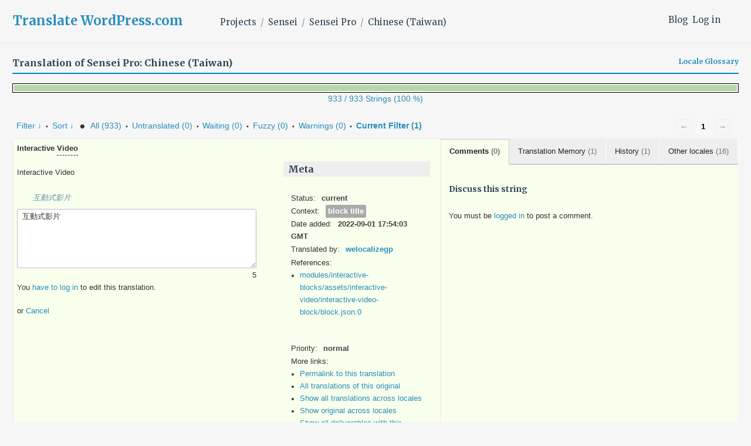

--- FILE ---
content_type: text/html; charset=UTF-8
request_url: https://translate.wordpress.com/projects/sensei/sensei-pro/zh-tw/default/-get-translation-helpers/843317-12789434?nohc
body_size: 723
content:
{"helper-other-locales-843317-12789434":{"content":"<ul class=\"other-locales\"><li><span class=\"locale\">ar<\/span>\u0641\u064a\u062f\u064a\u0648 \u062a\u0641\u0627\u0639\u0644\u064a<\/li><li><span class=\"locale\">de<\/span>Interaktives Video<\/li><li><span class=\"locale\">es<\/span>V\u00eddeo interactivo<\/li><li><span class=\"locale\">fr<\/span>Vid\u00e9o interactive<\/li><li><span class=\"locale\">he<\/span>\u05d5\u05d9\u05d3\u05d0\u05d5 \u05d0\u05d9\u05e0\u05d8\u05e8\u05d0\u05e7\u05d8\u05d9\u05d1\u05d9<\/li><li><span class=\"locale\">id<\/span>Video Interaktif<\/li><li><span class=\"locale\">it<\/span>Video interattivo<\/li><li><span class=\"locale\">ja<\/span>\u5bfe\u8a71\u578b\u52d5\u753b<\/li><li><span class=\"locale\">ko<\/span>\ub300\ud654\ud615 \ube44\ub514\uc624<\/li><li><span class=\"locale\">nl<\/span>Interactieve video<\/li><li><span class=\"locale\">pt<\/span>V\u00eddeo interactivo<\/li><li><span class=\"locale\">pt-br<\/span>V\u00eddeo interativo<\/li><li><span class=\"locale\">ru<\/span>\u0418\u043d\u0442\u0435\u0440\u0430\u043a\u0442\u0438\u0432\u043d\u043e\u0435 \u0432\u0438\u0434\u0435\u043e<\/li><li><span class=\"locale\">sv<\/span>Interaktiv video<\/li><li><span class=\"locale\">tr<\/span>Etkile\u015fimli Video<\/li><li><span class=\"locale\">zh-cn<\/span>\u4e92\u52a8\u89c6\u9891<\/li><\/ul>","count":16},"helper-translation-discussion-843317-12789434":{"content":"<div class=\"discussion-wrapper\">\n\t\t\t<ul class=\"discussion-list\">\n\t\t\t<\/ul><!-- .discussion-list -->\n\t\t<div id=\"respond\" class=\"comment-respond\">\n\t\t<h6 id=\"reply-title\" class=\"discuss-title\">Discuss this string<\/h6><p class=\"must-log-in\">You must be <a href=\"https:\/\/translate.wordpress.com\/wp-login.php?redirect_to=https%3A%2F%2Ftranslate.wordpress.com%2Fgth_original%2F31471855%2F\">logged in<\/a> to post a comment.<\/p>\t<\/div><!-- #respond -->\n\t<\/div><!-- .discussion-wrapper -->","count":0},"helper-history-843317-12789434":{"content":"<table><thead><tr><th>Date<\/th><th>Translation<\/th><th>Added by<\/th><th>Last modified by<\/th><\/thead><tr class=\"preview status-current\"><td title=\"2022-09-01 17:54:03\">2022-09-01<\/td><td>\u4e92\u52d5\u5f0f\u5f71\u7247<\/td><td>welocalizegp<\/td><td>welocalizegp<\/td><\/tr>","count":1},"helper-translation-memory-843317-12789434":{"content":"<ul class=\"suggestions\"><li class=\"current\"><span class=\"score\">100%<\/span><span class=\"translation-date\" title=\"2022-09-01 17:54:03\">2022-09-01<\/span><span class=\"translation-author\" title=\"Added by\">welocalizegp<\/span><span class=\"translation\">\u4e92\u52d5\u5f0f\u5f71\u7247<\/span><a class='copy-suggestion' href='#'>copy this<\/a><\/li><\/ul>","count":1}}